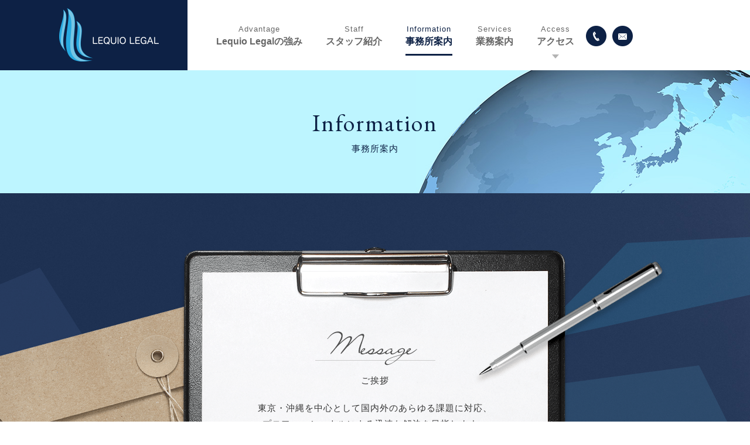

--- FILE ---
content_type: text/html
request_url: http://lequio-g.com/information/
body_size: 5439
content:
<!DOCTYPE html>
<html lang="ja">
<head>
<meta charset="UTF-8">
<title>事務所案内｜レキオリーガル行政書士・司法書士事務所</title>
<meta name="description" content="">
<meta name="keywords" content="">
<meta http-equiv="X-UA-Compatible" content="IE=edge,chrome=1">
<meta name="viewport" content="width=1140">
<meta name="format-detection" content="telephone=no">

<!-- common -->
<link href='https://fonts.googleapis.com/css?family=EB+Garamond' rel='stylesheet' type='text/css'>
<link href="../common/css/base.css" rel="stylesheet">
<link href="../common/css/template.css" rel="stylesheet">
<script src="../common/js/jquery-3.1.0.min.js"></script>
<script src="../common/js/site.js"></script>
<!-- / common -->

<!-- local -->
<link href="css/information.css" rel="stylesheet">
<!-- / local -->

<link rel="shortcut icon" href="/favicon.ico">

<script>
  (function(i,s,o,g,r,a,m){i['GoogleAnalyticsObject']=r;i[r]=i[r]||function(){
  (i[r].q=i[r].q||[]).push(arguments)},i[r].l=1*new Date();a=s.createElement(o),
  m=s.getElementsByTagName(o)[0];a.async=1;a.src=g;m.parentNode.insertBefore(a,m)
  })(window,document,'script','https://www.google-analytics.com/analytics.js','ga');

  ga('create', 'UA-81821612-1', 'auto');
  ga('send', 'pageview');

</script>

</head>


<body>

<header id="header" class="mw"><div>
	<h1><a href="../"><img src="../common/images/head/logo.png" alt="LEQUIO LEGAL" height="100" width="180"></a></h1>

	<p class="sp_nav"><a href="#"></a></p>
	<nav>
		<ul class="gnav">
			<li><a href="../#advantage"><span class="en">Advantage</span>Lequio Legalの強み</a></li>
			<li><a href="../#staff"><span class="en">Staff</span>スタッフ紹介</a></li>
			<li><a href="../information/" class="current"><span class="en">Information</span>事務所案内</a></li>
			<li><a href="../services/"><span class="en">Services</span>業務案内</a></li>
			<li><a href="#access" class="inner"><span class="en">Access</span>アクセス</a></li>
		<!-- /.gnav --></ul>

		<ul class="snav hv_wh">
			<li><a href="../#contact" class="tel"><img src="../common/images/parts/ico_tel.png" alt="電話" width="35" height="35"></a></li>
			<li><a href="mailto:info@lequio-g.com" class="mail"><img src="../common/images/parts/ico_mail.png" alt="メール" width="35" height="35"></a></li>
		<!-- /.snav --></ul>

<div id="google_translate_element"></div><script type="text/javascript">
function googleTranslateElementInit() {
  new google.translate.TranslateElement({pageLanguage: 'ja', gaTrack: true, gaId: 'UA-81821612-1'}, 'google_translate_element');
}
</script><script type="text/javascript" src="//translate.google.com/translate_a/element.js?cb=googleTranslateElementInit"></script>
	<!-- /.gnav --></nav>

<!-- /#header --></div></header>

<div id="container" class="mw">
	<section>
		<h1 class="page_title"><span class="ff_en">Information</span>事務所案内</h1>


		<div class="information">
			<dl>
				<dt><img src="images/message_title.png" alt="Message" width="205" height="66"><span>ご挨拶</span></dt>
				<dd>東京・沖縄を中心として国内外の<br class="sp">あらゆる課題に対応、<br>プロフェッショナルによる<br class="sp">迅速な解決を目指します。</dd>

				<dt><img src="images/idea_title.png" alt="Idea" width="205" height="66"><span>理念</span></dt>
				<dd>クライアントの潜在的な課題を読み取り、<br>期待を超えるサービス提供します。</dd>
			</dl>
		<!-- /.information --></div>


		<a id="access" class="target"></a>
		<section class="access">
			<h1 class="title_l"><span class="ff_en">Access</span>アクセス</h1>

			<p>〒104-0061<br>東京都中央区銀座8丁目18番7-306号</p>

			<ul>
				<li>東京メトロ日比谷線、都営浅草線、「東銀座」駅6番出口から徒歩5分</li>
				<li>東京メトロ銀座線、 丸ノ内線、「銀座」駅から徒歩7分</li>
				<li>JR山手線、JR京浜東北線、JR東海道本線、JR横須賀線、JR常磐線、成田エクスプレス、東京メトロ銀座線、東京メトロ浅草線、東京臨海新交通りんかい線「新橋」駅2番出口から徒歩7分<br></li>
				<li>都営大江戸線「築地市場」駅A2出口から徒歩4分</li>
				<li>東京臨海新交通りんかい線、都営大江戸線「汐留」駅5番、6番出口から徒歩7分</li>
			</ul>
		<!-- /.access --></section>

		<div id="footMap"></div>

		<section class="access">

			<p>支店：〒905-0019<br>沖縄県名護市大北四丁目11番33号</p>

		<!-- /.access --></section>

		<div id="footMap_siten"></div>

	</section>

	<footer id="footer">
		<p id="pagetop"><a href="#container" class="hv_wh">PAGE TOP</a></p>

		<nav>
			<ul class="a_reverse">
				<li><a href="../">トップページ</a></li>
				<li><a href="../information/">事務所案内</a></li>
				<li><a href="../services/">業務案内</a></li>
				<li><a href="../information/#access">アクセス</a></li>
			</ul>
		</nav>

		<p class="logo"><a href="./"><img src="../common/images/head/logo.png" alt="LEQUIO LEGAL" height="100" width="180"></a></p>
		<p><small>Copyright &copy; 2016 Lequio Legal. All Rights Reserved.</small></p>
	<!-- /#footer --></footer>


<!-- /#container --></div>

<script src="//maps.google.com/maps/api/js?key=AIzaSyA8OUroHdyJHWwJP33RJcQ17eQAGBGqX4Q&callback=initAllMaps" async defer></script>

</body>
</html>


--- FILE ---
content_type: text/css
request_url: http://lequio-g.com/common/css/base.css
body_size: 4488
content:
@charset "utf-8";

/* ========================================================
	base.css => 共通基本CSS
======================================================== */

/* reset
============================================================================================================ */
body, div, dl, dt, dd, ul, ol, li, h1, h2, h3, h4, h5, h6, pre, form, fieldset, p, blockquote, th, td, main, figure {
	margin: 0;
	padding: 0;
}
table {
	font-size: 100%;
	font-family: inherit;
}
fieldset, img {
	border: 0;
}
img {
	vertical-align: middle;
}
address, caption, cite, code, dfn, em, th, var {
	font-style: normal;
	font-weight: normal;
}
ol, ul {
	list-style: none;
}
caption, th {
	text-align: left;
}
h1, h2, h3, h4, h5, h6 {
	font-size: 100%;
}
q:before, q:after {
	content: '';
}
abbr, acronym {
	border: 0;
}
select, input, textarea {
	font-size: 100%;
}
header,footer,nav,main,section,article,figure,aside {
	display: block;
}


/* ClearFix
============================================================================================================ */
.clearfix,
.row {
	zoom: 1;
}
.clearfix:after,
.row:after {
	content: "."; display: block; height: 0; clear: both; visibility: hidden; line-height: 0; overflow: hidden;
}


/* float
============================================================================================================ */
.fl {float: left;}
.fr {float: right;}


/* text-align
============================================================================================================ */
.tal {text-align: left;}
.tac {text-align: center;}
.tar {text-align: right;}


/* margin
============================================================================================================ */
.m00 {margin: 0 !important;}
.mb {margin-bottom: 1.5em !important;}
.mb00 {margin-bottom: 0 !important;}
.mb05 {margin-bottom: 5px !important;}
.mb08 {margin-bottom: 8px !important;}
.mb10 {margin-bottom: 10px !important;}
.mb15 {margin-bottom: 15px !important;}
.mb20 {margin-bottom: 20px !important;}
.mb25 {margin-bottom: 25px !important;}
.mb30 {margin-bottom: 30px !important;}
.mb35 {margin-bottom: 35px !important;}
.mb40 {margin-bottom: 40px !important;}
.mb45 {margin-bottom: 45px !important;}
.mb50 {margin-bottom: 50px !important;}
.mt {margin-top: 1.5em !important;}
.mt00 {margin-top: 0 !important;}
.mt05 {margin-top: 5px !important;}
.mt08 {margin-top: 8px !important;}
.mt10 {margin-top: 10px !important;}
.mt15 {margin-top: 15px !important;}
.mt20 {margin-top: 20px !important;}
.mt25 {margin-top: 25px !important;}
.mt30 {margin-top: 30px !important;}
.mt35 {margin-top: 35px !important;}
.mt40 {margin-top: 40px !important;}
.mt45 {margin-top: 45px !important;}
.mt50 {margin-top: 50px !important;}

/* padding
============================================================================================================ */
.p00 {padding: 0 !important;}
.pb {padding-bottom: 1.3em !important;}
.pb00 {padding-bottom: 0 !important;}
.pb05 {padding-bottom: 5px !important;}
.pb08 {padding-bottom: 8px !important;}
.pb10 {padding-bottom: 10px !important;}
.pb15 {padding-bottom: 15px !important;}
.pb20 {padding-bottom: 20px !important;}
.pb25 {padding-bottom: 25px !important;}
.pb30 {padding-bottom: 30px !important;}
.pb35 {padding-bottom: 35px !important;}
.pb40 {padding-bottom: 40px !important;}
.pb45 {padding-bottom: 45px !important;}
.pb50 {padding-bottom: 50px !important;}
.pt00 {padding-top: 0 !important;}
.pt05 {padding-top: 5px !important;}
.pt08 {padding-top: 8px !important;}
.pt10 {padding-top: 10px !important;}
.pt15 {padding-top: 15px !important;}
.pt20 {padding-top: 20px !important;}
.pt25 {padding-top: 25px !important;}
.pt30 {padding-top: 30px !important;}
.pt35 {padding-top: 35px !important;}
.pt40 {padding-top: 40px !important;}
.pt45 {padding-top: 45px !important;}
.pt50 {padding-top: 50px !important;}


/* font size
============================================================================================================ */
.fz10 {font-size: 10px; font-size: 1.0rem;}
.fz11 {font-size: 11px; font-size: 1.1rem;}
.fz12 {font-size: 12px; font-size: 1.2rem;}
.fz13 {font-size: 13px; font-size: 1.3rem;}
.fz14 {font-size: 14px; font-size: 1.4rem;}
.fz15 {font-size: 15px; font-size: 1.5rem;}
.fz16 {font-size: 16px; font-size: 1.6rem;}
.fz17 {font-size: 17px; font-size: 1.7rem;}
.fz18 {font-size: 18px; font-size: 1.8rem;}
.fz19 {font-size: 19px; font-size: 1.9rem;}
.fz20 {font-size: 20px; font-size: 2.0rem;}


--- FILE ---
content_type: text/css
request_url: http://lequio-g.com/common/css/template.css
body_size: 24999
content:
@charset "utf-8";
/* ========================================================
	template.css => テンプレート用CSS
======================================================== */

html {
  font-size: 62.5%;
}
body {
  background: #fff;
  font-size: 10px;
  font-size: 1rem;
  line-height: 1.8;
  color: #333333;

  font-family: "Hiragino Kaku Gothic ProN", "ヒラギノ角ゴ ProN", "Hiragino Kaku Gothic Pro", "ヒラギノ角ゴ Pro W3", "メイリオ", "Meiryo", Verdana, Arial, Helvetica, sans-serif;
  -webkit-text-size-adjust: 100%;
}
table {
  border-collapse: collapse;
  border-spacing: 0;
  line-height: 1.8;
}
a[href] {
  color: #0d2145;
  text-decoration: underline;
  -webkit-transition: color 0.2s, background 0.2s, border 0.2s, opacity 0.2s;
  -o-transition: color 0.2s, background 0.2s, border 0.2s, opacity 0.2s;
  transition: color 0.2s, background 0.2s, border 0.2s, opacity 0.2s;
}
a[href]:hover {
  text-decoration: none;
}
a[href].a_reverse,
.a_reverse a[href] {
  text-decoration: none;
}
a[href].a_reverse:hover,
.a_reverse a[href]:hover {
  text-decoration: underline;
}

::selection {
  background: #0d2145;
  color: #fff;
}
::-moz-selection {
  background: #0d2145;
  color: #fff;
}

label {
  cursor: pointer;
}
input,
select,
textarea,
button {
  max-width: 100%;
  margin: 0;
  vertical-align: middle;
  font-family: inherit;
  outline: none;
  font-size: 100%;
  -webkit-box-sizing: border-box;
  -moz-box-sizing: border-box;
  box-sizing: border-box;
}

button {
  cursor: pointer;
}
iframe {
  max-width: 100%;
  vertical-align: middle;
}
@media screen and (max-width: 680px) {
  * {
    -webkit-box-sizing: border-box;
    -moz-box-sizing: border-box;
    box-sizing: border-box;
  }
  img {
    max-width: 100%;
    height: auto;
  }
}

/* pc / sp
============================================================================================================ */
.sp,
.sps {
  display: none !important;
}
@media screen and (max-width: 680px) {
  .pc {
    display: none !important;
  }
  .sp {
    display: block !important;
  }
  img.sp,
  span.sp,
  br.sp,
  em.sp,
  strong.sp {
    display: inline !important;
  }
  .sp_break {
    position: relative;
    display: block;
    height: 0;
    overflow: hidden;
  }
}
@media screen and (max-width: 370px) {
  .sps {
    display: block !important;
  }
  img.sps,
  spsan.sps,
  br.sps,
  em.sps,
  strong.sps {
    display: inline !important;
  }
  .sps_non {
    display: none !important;
  }
}

/* sp
============================================================================================================ */
@media screen and (max-width: 680px) {
  *[data-label] img {
    display: none !important;
  }
  *[data-label]:before {
    content: attr(data-label);
  }
  *[data-label-r]:after {
    display: block;
    content: attr(data-label-r);
  }
}
@media screen and (min-width: 371px) {
  *[data-label-r].spl_r_inline:after {
    display: inline;
  }
}

/* color
============================================================================================================ */
.c_black {
  color: #212121;
}
.c_theme {
  color: #13295d;
}
.c_red {
  color: #ef747e;
}

/* font family
============================================================================================================ */
.ff_en {
  font-family: "EB Garamond", serif;
  letter-spacing: 2px;
}

/* font size
============================================================================================================ */
.fz_ss {
}
.fz_s {
}
.fz_m {
  font-size: 13px;
  font-size: 1.3rem;
}
.fz_ml {
}
.fz_l {
  font-size: 18px;
  font-size: 1.8rem;
}
.fz_lm {
  font-size: 21px;
  font-size: 2.1rem;
}
.fz_ll {
}
@media screen and (max-width: 680px) {
  .fz_l {
  }
  .fz_m {
  }
}

/* w
============================================================================================================ */
.w {
  position: relative;
  width: 1260px;
  margin: 0 auto;
  -webkit-box-sizing: border-box;
  -moz-box-sizing: border-box;
  box-sizing: border-box;
}
.w:after {
  content: "";
  display: table;
  clear: both;
}
.mw {
  min-width: 1280px;
  margin: auto;
}
@media screen and (max-width: 680px) {
  .w {
    width: auto;
  }
  .mw {
    min-width: 0;
  }
}

/* hv_wh
============================================================================================================ */
@media screen and (min-width: 681px) {
  a.hv_wh,
  button.hv_wh,
  a .hv_wh,
  .hv_wh a {
    position: relative;
    display: inline-block;
    overflow: hidden;
    vertical-align: middle;
  }
  a.hv_wh:after,
  button.hv_wh:after,
  a .hv_wh:after,
  .hv_wh a:after {
    content: "";
    position: absolute;
    left: 0;
    right: 0;
    top: 0;
    bottom: 0;
    background-color: rgba(255, 255, 255, 0);
    -webkit-transition: background 0.2s;
    -o-transition: background 0.2s;
    transition: background 0.2s;
    z-index: 3;
  }
  a[href].hv_wh:hover:after,
  button.hv_wh:hover:after,
  a[href]:hover .hv_wh:after,
  .hv_wh a[href]:hover:after {
    background-color: rgba(255, 255, 255, 0.3);
  }
  a[href].hv_wh.a20:hover:after,
  button.hv_wh.a20:hover:after,
  a[href]:hover .hv_wh.a20:after,
  .hv_wh a[href]:hover.a20:after {
    background-color: rgba(255, 255, 255, 0.2);
  }
}

/* target
============================================================================================================ */
.target {
  display: block;
  position: relative;
  width: 1px;
  top: 0;
}
@media screen and (max-width: 680px) {
  .target {
  }
}

/* header
============================================================================================================ */
#header {
  position: absolute;
  top: 0;
  right: 0;
  left: 0;
  height: 120px;
  background-color: #fff;
  z-index: 1000;
}
#header h1 {
  width: 320px;
  background-color: #0d2145;
}
#header h1 a {
  display: block;
  padding: 10px 0 10px 96px;
}
@media screen and (min-height: 801px) {
  #header {
    /*position: fixed;*/
  }
}
@media screen and (max-width: 680px) {
  #header {
    position: absolute;
    height: 50px;
    background: none;
    -webkit-box-shadow: none;
    box-shadow: none;
  }
  #header h1 {
    position: relative;
    width: auto;
    padding: 0;
    background-color: #0d2145;
    -webkit-box-shadow: 0 1px 1px rgba(0, 0, 0, 0.1);
    box-shadow: 0 1px 1px rgba(0, 0, 0, 0.1);
    z-index: 10;
  }
  #header h1 a {
    display: block;
    width: 140px;
    height: 60px;
    margin: auto;
    padding: 5px 0;
    text-align: center;
  }
  #header h1 img {
    width: auto;
    height: 50px;
  }
}

/* sp_nav
------------------------------------------------------------- */
#header .sp_nav {
  display: none;
}
@media screen and (max-width: 680px) {
  #header .sp_nav {
    position: fixed;
    display: block;
    right: 10px;
    top: 10px;
    border: 1px solid rgba(255, 255, 255, 0.3);
    background-color: #0d2145;
    width: 40px;
    z-index: 20;
  }
  #header .sp_nav a {
    position: relative;
    display: block;
    height: 38px;
    z-index: 3;
  }
  #header .sp_nav:before,
  #header .sp_nav a:before,
  #header .sp_nav a:after {
    content: "";
    position: absolute;
    left: 6px;
    right: 6px;
    top: 50%;
    height: 2px;
    border-radius: 2px;
    margin-top: -1px;
    background-color: #fff;
    -webkit-transition: all 0.2s;
    -o-transition: all 0.2s;
    transition: all 0.2s;
  }
  #header .sp_nav a:before {
    -webkit-transform: translateY(-6px);
    -ms-transform: translateY(-6px);
    -o-transform: translateY(-6px);
    transform: translateY(-6px);
  }
  #header .sp_nav a:after {
    -webkit-transform: translateY(6px);
    -ms-transform: translateY(6px);
    -o-transform: translateY(6px);
    transform: translateY(6px);
  }

  /* open */
  #header.open .sp_nav:before {
    opacity: 0;
  }
  #header.open .sp_nav a:before {
    -webkit-transform: translateY(0) rotate(45deg);
    -ms-transform: translateY(0) rotate(45deg);
    transform: translateY(0) rotate(45deg);
  }
  #header.open .sp_nav a:after {
    -webkit-transform: translateY(0) rotate(-45deg);
    -ms-transform: translateY(0) rotate(-45deg);
    transform: translateY(0) rotate(-45deg);
  }
}

/* nav
------------------------------------------------------------- */
#header nav {
}

@media screen and (max-width: 680px) {
  #header nav {
    position: fixed;
    left: 0;
    right: 0;
    top: 0;
    bottom: 0;
    padding-top: 60px;
    background-color: #0d2145;
    -webkit-transform: translateX(110%);
    -ms-transform: translateX(110%);
    -o-transform: translateX(110%);
    transform: translateX(110%);
    font-size: 1.4rem;
    z-index: 5;
  }
  /* open */
  #header nav.open {
    -webkit-transform: translateX(0);
    -ms-transform: translateX(0);
    -o-transform: translateX(0);
    transform: translateX(0);
  }
  /* showed */
  #header nav.showed {
    -webkit-transition: -webkit-transform 0.3s;
    -o-transition: -o-transform 0.3s;
    transition: transform 0.3s;
  }
}

#header nav .gnav {
  position: absolute;
  top: 20px;
  right: 280px;
}
#header nav .gnav li {
  float: left;
}
#header nav .gnav a {
  position: relative;
  display: block;
  height: 100px;
  padding: 20px 20px 0;
  text-align: center;
  -webkit-box-sizing: border-box;
  -moz-box-sizing: border-box;
  box-sizing: border-box;
  color: #666666;
  font-size: 16px;
  font-size: 1.6rem;
  line-height: 1.5;
  font-weight: bold;
  text-decoration: none;
  z-index: 3;
}
#header nav .gnav a .en {
  display: block;
  font-size: 13px;
  font-size: 1.3rem;
  font-weight: normal;
  letter-spacing: 1px;
}
#header nav .gnav a:after {
  content: "";
  position: absolute;
  right: 20px;
  left: 20px;
  bottom: 25px;
  border-top: 3px solid #0d2145;
  opacity: 0;
  -webkit-transform: translateY(3px);
  -ms-transform: translateY(3px);
  -o-transform: translateY(3px);
  transform: translateY(3px);
  -webkit-transition: all 0.2s;
  -o-transition: all 0.2s;
  transition: all 0.2s;
}
#header nav .gnav a:hover,
#header nav .gnav a.current {
  color: #0d2145;
}
#header nav .gnav a:hover:after,
#header nav .gnav a.current:after {
  opacity: 1;
  -webkit-transform: translateY(0);
  -ms-transform: translateY(0);
  -o-transform: translateY(0);
  transform: translateY(0);
}

#header nav .gnav a.inner:after {
  content: none;
}
#header nav .gnav a.inner:before {
  content: "";
  position: absolute;
  bottom: 20px;
  left: 50%;
  margin-left: -6px;
  border-style: solid;
  border-width: 7px 6px 0 6px;
  border-color: #b3b3b3 transparent transparent transparent;
  -webkit-transform: translateY(0);
  -ms-transform: translateY(0);
  -o-transform: translateY(0);
  transform: translateY(0);
  -webkit-transition: all 0.2s;
  -o-transition: all 0.2s;
  transition: all 0.2s;
}
#header nav .gnav a.inner:hover:before {
  border-color: #0d2145 transparent transparent transparent;
  -webkit-transform: translateY(2px);
  -ms-transform: translateY(2px);
  -o-transform: translateY(2px);
  transform: translateY(2px);
}

@media screen and (max-width: 680px) {
  #header nav .gnav {
    position: static;
  }
  #header nav .gnav li {
    float: none;
    border-top: 1px solid rgba(255, 255, 255, 0.5);
  }
  #header nav .gnav a {
    display: block;
    height: auto;
    padding: 15px 0;
    color: #fff;
    font-weight: normal;
    font-size: 1.4rem;
    line-height: 1.5;
  }
  #header nav .gnav a .en {
    font-size: 1.1rem;
  }
  #header nav .gnav a:after {
    content: none;
  }
  #header nav .gnav a:hover,
  #header nav .gnav a.current {
    color: #fff;
  }

  #header nav .gnav a.inner:before {
    content: none;
  }
}

#header nav .snav {
  position: absolute;
  top: 44px;
  right: 200px;
}
#header nav .snav li {
  float: left;
  padding-left: 10px;
}
@media screen and (max-width: 680px) {
  #header nav .snav {
    position: static;
    padding-top: 15px;
    border-top: 1px solid rgba(255, 255, 255, 0.5);
    text-align: center;
  }
  #header nav .snav li {
    float: none;
    display: inline-block !important;
    padding: 0 3px;
  }
  #header nav .snav li a {
    display: block;
    width: 45px;
    height: 45px;
    background-repeat: no-repeat;
    -webkit-background-size: 100%;
    background-size: 100%;
  }
  #header nav .snav li a.tel {
    background-image: url(../images/head/ico_tel_sp.png);
  }
  #header nav .snav li a.mail {
    background-image: url(../images/head/ico_mail_sp.png);
  }
  #header nav .snav li a img {
    display: none;
  }
}

#google_translate_element {
  position: absolute;
  right: 10px;
  top: 40px;
}
@media screen and (max-width: 680px) {
  #google_translate_element {
    margin-top: 10px;
    position: static;
    text-align: center;
  }
}

/* footContact
============================================================================================================ */
#footContact {
  position: relative;
  background: url(../images/parts/contact_bg.jpg) no-repeat 100% 0;
  padding: 70px 0;
  text-align: center;
}
#footContact h1 {
  margin-bottom: 20px;
}
#footContact ul {
  display: table;
  margin: auto;
  text-align: left;
  font-size: 22px;
  font-size: 2.2rem;
  letter-spacing: 2px;
}
#footContact ul li {
  padding: 5px 0 5px 50px;
  padding-left: 50px;
  background-repeat: no-repeat;
  background-position: 0;
}
#footContact ul li.tel {
  background-image: url(../images/parts/ico_tel.png);
}
#footContact ul li.fax {
  background-image: url(../images/parts/ico_fax.png);
}
#footContact ul li.mail {
  background-image: url(../images/parts/ico_mail.png);
}

#footContact dt {
  margin: 20px 0 10px;
  font-size: 30px;
  font-size: 3rem;
  line-height: 1.5;
  color: #0d2145;
}
#footContact dd {
  display: table;
  margin: 0 auto 20px;
  text-align: left;
  letter-spacing: 2px;
}
#footContact dd a {
  display: block;
  width: 170px;
  margin: 20px auto 0;
  padding: 5px 0;
  background-color: #0d2145;
  border-radius: 30px;
  text-align: center;
  color: #fff;
  text-decoration: none;
  font-size: 13px;
  font-size: 1.3rem;
}

@media screen and (max-width: 680px) {
  #footContact {
    -webkit-background-size: 115px;
    background-size: 115px;
    padding: 30px 10px;
  }
  #footContact h1 {
    margin-bottom: 10px;
  }
  #footContact ul {
    font-size: 1.7rem;
    letter-spacing: 1px;
  }
  #footContact ul li {
    padding: 6px 0 6px 40px;
    -webkit-background-size: 30px;
    background-size: 30px;
  }
  #footContact ul li.tel {
    background-image: url(../images/parts/ico_tel_sp.png);
  }
  #footContact ul li.fax {
    background-image: url(../images/parts/ico_fax_sp.png);
  }
  #footContact ul li.mail {
    background-image: url(../images/parts/ico_mail_sp.png);
  }

  #footContact dt {
    font-size: 2rem;
  }
  #footContact dd {
    letter-spacing: 1px;
  }
  #footContact dd a {
    margin-top: 10px;
    padding: 5px 0;
    font-size: 1.2rem;
  }
}

/* footMap
------------------------------------------------------------- */
#footMap {
  height: 460px;
  margin-bottom: 50px;
}
@media screen and (max-width: 680px) {
  #footMap {
    height: 260px;
  }
}
#footMap_siten {
  height: 460px;
}
@media screen and (max-width: 680px) {
  #footMap_siten {
    height: 260px;
  }
}

/* footer
============================================================================================================ */
#footer {
  position: relative;
  background-color: #0d2145;
  text-align: center;
}
@media screen and (max-width: 680px) {
  #footer {
  }
}

/* pagetop
------------------------------------------------------------- */
#pagetop {
  position: absolute;
  right: 40px;
  top: 50px;
}
#pagetop a {
  display: block;
  padding: 3px 25px;
  background-color: #0d2145;
  border-radius: 30px;
  color: #fff;
  text-decoration: none;
  font-size: 13px;
  font-size: 1.3rem;
}
@media screen and (max-width: 680px) {
  #pagetop {
    position: static;
    display: block;
  }
  #pagetop a {
    padding: 10px 0;
    border-radius: 0;
  }
}

/* nav
------------------------------------------------------------- */
#footer nav {
  padding: 50px 0;
  font-size: 14px;
  font-size: 1.4rem;
  background-color: #fff;
}
#footer nav li {
  display: inline-block;
}
#footer nav a {
  position: relative;
  display: block;
  padding: 2px 1.5em;
  color: #333333;
}
@media screen and (max-width: 680px) {
  #footer nav {
    padding: 0;
    font-size: 1.3rem;
  }
  #footer nav ul:after {
    content: "";
    display: table;
    clear: both;
  }
  #footer nav li {
    float: left;
    width: 50%;
  }
  #footer nav a {
    display: block;
    padding: 10px 1.5em;
    color: #333333;
  }
  #footer nav li:nth-child(2n) a {
    border-left: 1px solid #ddd;
  }
  #footer nav li:nth-child(2) ~ li a {
    border-top: 1px solid #ddd;
  }
}

/* logo
------------------------------------------------------------- */
#footer .logo {
  padding-top: 20px;
}
@media screen and (max-width: 680px) {
  #footer .logo {
    padding-top: 10px;
  }
  #footer .logo img {
    width: 90px;
  }
}

/* copyright
------------------------------------------------------------- */
#footer small {
  display: block;
  padding: 25px 0;
  text-align: center;
  font-size: 11px;
  font-size: 1.1rem;
  color: #fff;
  letter-spacing: 2px;
}
@media screen and (max-width: 680px) {
  #footer small {
    padding: 10px 0 15px;
    font-size: 1rem;
    letter-spacing: 0;
  }
}

/* container
============================================================================================================ */
#container {
  position: relative;
  padding-top: 120px;
  font-size: 15px;
  font-size: 1.5rem;
  letter-spacing: 1px;
  line-height: 1.8;
}
@media screen and (max-width: 680px) {
  #container {
    padding-top: 60px;
    font-size: 1.3rem;
  }
}

/* ===================================================================================================================

	パーツ

=================================================================================================================== */

/* タイトル
============================================================================================================ */
/* page_title */
.page_title {
  height: 210px;
  padding-top: 60px;
  background: #bdf5ff url(../images/parts/page_title_bg.jpg) no-repeat 100%;
  text-align: center;
  color: #0d2145;
  font-weight: normal;
  -webkit-box-sizing: border-box;
  -moz-box-sizing: border-box;
  box-sizing: border-box;
}
.page_title .ff_en {
  display: block;
  font-size: 40px;
  font-size: 4rem;
  line-height: 1.5;
}
@media screen and (max-width: 680px) {
  .page_title {
    height: auto;
    padding: 15px;
    background-position: 150%;
    -webkit-background-size: auto 100%;
    background-size: auto 100%;
    font-size: 1.2rem;
  }
  .page_title .ff_en {
    font-size: 2rem;
  }
}
@media screen and (max-width: 370px) {
  .page_title {
    background-position: 220%;
  }
}

/* title_l */
.title_l {
  margin-bottom: 30px;
  text-align: center;
  font-weight: normal;
  color: #0d2145;
}
.title_l .ff_en {
  display: block;
  margin-bottom: 5px;
  font-size: 60px;
  font-size: 6rem;
  line-height: 1.4;
}
@media screen and (max-width: 680px) {
  .title_l {
    margin-bottom: 15px;
  }
  .title_l .ff_en {
    margin-bottom: 5px;
    font-size: 3rem;
  }
}

/* box_link
============================================================================================================ */
a.box_link,
button.box_link,
a .box_link {
  position: relative;
  display: block;
  max-width: 100%;
  width: 190px;
  margin: auto;
  padding: 7px 6px 7px 0;
  background: #bc322f url(../images/parts/link_arrow_w.png) no-repeat 100%;
  border: 0;
  border-radius: 4px;
  color: #fff;
  font-size: 13px;
  font-size: 1.3rem;
  line-height: 1.5;
  text-decoration: none;
  text-align: center;
}

a.box_link.min,
a .box_link.min {
  width: 120px;
}
a.box_link.right,
a .box_link.right {
  margin-right: 0;
}

a.box_link.gray,
button.box_link.gray,
a .box_link.gray {
  background-color: #848283;
}

@media screen and (max-width: 680px) {
}

/* link_arrow
============================================================================================================ */
a.link_arrow {
  display: inline-block;
  padding-right: 20px;
  background: url(../images/parts/link_arrow.png) no-repeat 100%;
  font-size: 13px;
  font-size: 1.3rem;
  line-height: 1.5;
  text-decoration: none;
}

a.link_arrow:hover {
  text-decoration: underline;
}

@media screen and (max-width: 680px) {
}

/* index_nav
============================================================================================================ */
.index_nav {
  padding: 50px 0 10px;
  background: #f0f3f4 url(../images/parts/bg_logo.png) no-repeat 50% 0;
  text-align: center;
}
.index_nav section {
  display: inline-block;
  padding: 0 20px 50px;
}
.index_nav a {
  display: block;
  padding: 3px 3px 18px;
  width: 500px;
  background-color: #fff;
  text-decoration: none;
  color: #000;
}
.index_nav a h1 {
  margin: 20px 0 15px;
}
.index_nav a h1 ~ * {
  margin: 0 17px;
}
.index_nav a .summary {
  min-height: 80px;
  margin-bottom: 15px;
  border-bottom: 1px solid #bb8e51;
  line-height: 1.6;
  text-align: left;
}

/* local_nav
============================================================================================================ */
.local_nav {
  margin-bottom: 60px;
}
.local_nav ul {
  display: table;
  margin: auto;
  border-left: 1px dotted #231815;
}
.local_nav ul > li {
  display: table-cell;
  border-right: 1px dotted #231815;
}
.local_nav ul a {
  display: block;
  width: 230px;
  text-align: center;
  font-size: 13px;
  font-size: 1.3rem;
  text-decoration: none;
  color: #717070;
}
.local_nav ul a:hover {
  color: #ac1f24;
  text-decoration: underline;
}
.local_nav ul a.current {
  color: #ac1f24;
}

/* wp-pagenavi
============================================================================================================ */
/*
.wp-pagenavi {
	margin-top: 60px;
	text-align: center;
}
.wp-pagenavi a,
.wp-pagenavi .current {
	display: inline-block;
	width: 42px;
	height: 42px;
	margin: 0 7px;
	line-height: 42px;
	background-color: #eff2f8;
	border: 1px solid #d8dfee;
	border-radius: 3px;
	font-size: 16px;
	font-size: 1.6rem;
	-webkit-box-sizing: border-box;
	-moz-box-sizing: border-box;
	box-sizing: border-box;
	text-decoration: none;
	font-weight: bold;
	color: #203463;
	vertical-align: middle;
}
.wp-pagenavi a:hover,
.wp-pagenavi .current {
	color: #fff;
	background-color: #425fa9;
	border-color: #425fa9;
}
.wp-pagenavi .previouspostslink,
.wp-pagenavi .first,
.wp-pagenavi .nextpostslink,
.wp-pagenavi .last {
	position: relative;
	overflow: hidden;
	height: 0;
	padding-top: 42px;
}
.wp-pagenavi .previouspostslink:before,
.wp-pagenavi .first:before,
.wp-pagenavi .previouspostslink:after,
.wp-pagenavi .first:after,
.wp-pagenavi .nextpostslink:before,
.wp-pagenavi .last:before,
.wp-pagenavi .nextpostslink:after,
.wp-pagenavi .last:after {
	content: "";
	position: absolute;
	top: 50%;
	left: 14px;
	width: 8px;
	height: 8px;
	margin-top: -5px;
	border-top: 2px solid #203463;
	border-right: 2px solid #203463;
	-webkit-transform: rotate(45deg) scale(0.9);
	-ms-transform: rotate(45deg) scale(0.9);
	-o-transform: rotate(45deg) scale(0.9);
	transform: rotate(45deg) scale(0.9);
	-webkit-transition: border 0.2s;
	-o-transition: border 0.2s;
	transition: border 0.2s;
}
.wp-pagenavi .previouspostslink:before,
.wp-pagenavi .first:before,
.wp-pagenavi .previouspostslink:after,
.wp-pagenavi .first:after {
	left: 18px;
	-webkit-transform: rotate(-135deg) scale(0.9);
	-ms-transform: rotate(-135deg) scale(0.9);
	-o-transform: rotate(-135deg) scale(0.9);
	transform: rotate(-135deg) scale(0.9);
}
.wp-pagenavi .first:before,
.wp-pagenavi .last:before {
	margin-left: -4px;
}
.wp-pagenavi .first:after,
.wp-pagenavi .last:after {
	margin-left: 4px;
}
.wp-pagenavi .previouspostslink:before,
.wp-pagenavi .nextpostslink:before {
	content: none;
}
.wp-pagenavi .first:hover:before,
.wp-pagenavi .previouspostslink:hover:after,
.wp-pagenavi .first:hover:after,
.wp-pagenavi .last:hover:before,
.wp-pagenavi .nextpostslink:hover:after,
.wp-pagenavi .last:hover:after {
	border-color: #fff;
}
.wp-pagenavi .extend {
	display: inline-block;
	margin: 0 5px;
	vertical-align: middle;
}

@media screen and (max-width: 680px) {
	.wp-pagenavi {
		margin-top: 30px;
	}
	.wp-pagenavi a,
	.wp-pagenavi .current {
		width: 32px;
		height: 32px;
		margin: 0 4px 8px;
		line-height: 32px;
		font-size: 1.3rem;
	}
	.wp-pagenavi .previouspostslink,
	.wp-pagenavi .first,
	.wp-pagenavi .nextpostslink,
	.wp-pagenavi .last {
		padding-top: 32px;
	}
	.wp-pagenavi .previouspostslink:before,
	.wp-pagenavi .first:before,
	.wp-pagenavi .previouspostslink:after,
	.wp-pagenavi .first:after,
	.wp-pagenavi .nextpostslink:before,
	.wp-pagenavi .last:before,
	.wp-pagenavi .nextpostslink:after,
	.wp-pagenavi .last:after {
		left: 8px;
	}
	.wp-pagenavi .previouspostslink:before,
	.wp-pagenavi .first:before,
	.wp-pagenavi .previouspostslink:after,
	.wp-pagenavi .first:after {
		left: 12px;
	}
}

*/


--- FILE ---
content_type: text/css
request_url: http://lequio-g.com/information/css/information.css
body_size: 2804
content:
@charset "utf-8";
/* ========================================================
	information.css => 事務所案内用CSS
======================================================== */

/* information
============================================================================================================ */
.information {
	padding-top: 60px;
	background-color: #1d3051;
	background-image: url(../images/information_bg.png), url(../../common/images/parts/pattern_bg.jpg);
	background-repeat: no-repeat, repeat;
	background-position: 50% 0, 50%;
	-webkit-background-size: auto, 100% 100%;
	background-size: auto, 100% 100%;
}
.information dl {
	height: 680px;
	padding-top: 170px;
	background: url(../images/main_bg.png) no-repeat 50% 0;
	text-align: center;
	-webkit-box-sizing: border-box;
	-moz-box-sizing: border-box;
	box-sizing: border-box;
}
.information dl dt {
	margin-bottom: 20px;
}
.information dl dt span {
	display: block;
	margin-top: 10px;
}
.information dl dd + dt {
	margin-top: 44px;
}
@media screen and (max-width: 680px) {
	.information {
		padding: 0;
		background: #1d3051;
	}
	.information dl {
		height: auto;
		padding-top: 80px;
		padding-bottom: 40px;
		-webkit-background-size: auto 100%;
		background-size: auto 100%;
	}
	.information dl dt {
		margin-bottom: 10px;
	}
	.information dl dt img {
		width: 102px;
	}
	.information dl dt span {
		margin-top: 2px;
	}
	.information dl dd {
		font-size: 1.2rem;
	}
	.information dl dd + dt {
		margin-top: 24px;
	}
}



/* アクセス
============================================================================================================ */
.access {
	padding: 60px 0;
}
.access p {
	display: table;
	margin: 0 auto 30px;
}
.access p:after {
	content: "";
	display: block;
	width: 50px;
	margin: 30px auto 0;
	border-top: 2px solid #0d2145;
}
.access ul {
	position: relative;
	width: 940px;
	margin: auto;
	padding-left: 210px;
	-webkit-box-sizing: border-box;
	-moz-box-sizing: border-box;
	box-sizing: border-box;
}
.access ul:before {
	content: "";
	position: absolute;
	top: 0;
	left: 135px;
	width: 50px;
	height: 50px;
	background: url(../images/access_ico.png) no-repeat;
}
.access ul li {
	position: relative;
	padding-left: 1em;
}
.access ul li + li {
	margin-top: 10px;
}
.access ul li:before {
	content: "・";
	position: absolute;
	top: 0;
	left: 0;
}
@media screen and (max-width: 680px) {
	.access {
		padding: 30px 10px;
	}
	.access p {
		margin-bottom: 20px;
	}
	.access p:after {
		margin-top: 20px;
		border-top-width: 1px;
	}
	.access ul {
		width: auto;
		padding-top: 50px;
		padding-left: 0;
	}
	.access ul:before {
		left: 50%;
		width: 40px;
		height: 40px;
		margin-left: -20px;
		background-image: url(../images/access_ico_sp.png);
		-webkit-background-size: 100%;
		background-size: 100%;
	}
}




--- FILE ---
content_type: application/x-javascript
request_url: http://lequio-g.com/common/js/site.js
body_size: 14292
content:
$(function () {
  checkTelLink();
  setSpNav();
  externalLink();
  smoothScroll();
});

function initAllMaps() {
  footMap();
  footMap_siten();
}

/* footMap
============================================================================================================ */
function footMap() {
  var map = document.getElementById("footMap");
  var map_center = new google.maps.LatLng(35.66583, 139.764779);

  var myOptions = {
    zoom: 17,
    center: map_center,
    mapTypeId: google.maps.MapTypeId.ROADMAP,
    scrollwheel: false,
  };

  var styles = [
    {
      stylers: [{ saturation: -100 }],
    },
  ];
  var styleName = "MyStyle";

  var map1 = new google.maps.Map(map, myOptions);

  map1.mapTypes.set(styleName, new google.maps.StyledMapType(styles, { name: styleName }));
  map1.setMapTypeId(styleName);

  var markerOptions = {
    position: map_center,
    map: map1,
    title: "ANNEXレーベンビル",
  };
  var marker = new google.maps.Marker(markerOptions);
}

/* footMap 支店
============================================================================================================ */
function footMap_siten() {
  var map = document.getElementById("footMap_siten");
  var map_center = new google.maps.LatLng(26.605656832193734, 127.98646710257565);

  var myOptions = {
    zoom: 17,
    center: map_center,
    mapTypeId: google.maps.MapTypeId.ROADMAP,
    scrollwheel: false,
  };

  var styles = [
    {
      stylers: [{ saturation: -100 }],
    },
  ];
  var styleName = "MyStyle_siten";

  var map1 = new google.maps.Map(map, myOptions);

  map1.mapTypes.set(styleName, new google.maps.StyledMapType(styles, { name: styleName }));
  map1.setMapTypeId(styleName);

  var markerOptions = {
    position: map_center,
    map: map1,
    title: "",
  };
  var marker = new google.maps.Marker(markerOptions);
}

/* setSpNav
============================================================================================================ */
function setSpNav() {
  var h = $("#header"),
    n = $("#header nav"),
    b = $("#header .sp_nav a"),
    c = "open",
    cs = "showed";

  b.on("click", function () {
    h.toggleClass(c);
    n.toggleClass(c).addClass(cs);
    return false;
  });
  var end_events = ["webkitTransitionEnd", "oTransitionEnd", "otransitionend", "transitionend"],
    end_event = end_events.join(" ");

  n.on(end_event, function () {
    if (!n.hasClass(c)) n.removeClass(cs);
  });
}

/* externalLink
============================================================================================================ */
function externalLink() {
  $("a[rel='external'], a[href$='.pdf']").attr("target", "_blank");
}

/* smoothScroll
============================================================================================================ */
function smoothScroll() {
  $(document).on("click", 'a[href^="#"], area[href^="#"], a[href^="' + location.pathname + '#"], a[href^="' + location.protocol + "//" + location.hostname + location.pathname + '#"]', function () {
    var hash = this.hash;
    if (hash.length > 1 && !this["rel"]) {
      goScroll(hash);
      return false;
    }
  });
}

/* goScroll
============================================================================================================ */
function goScroll(hash, time, offset) {
  var target = $(hash).offset().top;
  if (!time) time = 1000;
  if (!offset) offset = 0;

  if ($("#header").hasClass("open")) $("#header .sp_nav a").trigger("click");

  $("body,html")
    .animate({ scrollTop: target >= offset ? target - offset : target }, time, "easeInOutCubic", function () {
      $(this).unbind("mousewheel DOMMouseScroll");
      $("window").trigger("scroll");
    })
    .bind("mousewheel DOMMouseScroll", function () {
      $(this).queue([]).stop();
      $(this).unbind("mousewheel DOMMouseScroll");
      $("window").trigger("scroll");
    });
}

/* checkTelLink
============================================================================================================ */
function checkTelLink() {
  if (getDevice() == "other") {
    $('a[href^="tel:"]').removeAttr("href").css("text-decoration", "none");
  }
}

/* isSpW
============================================================================================================ */
function isSpW() {
  return $(this).width() <= 680;
}

/* getDevice
============================================================================================================ */
function getDevice() {
  var ua = navigator.userAgent;
  if (ua.indexOf("iPhone") > 0 || ua.indexOf("iPod") > 0 || (ua.indexOf("Android") > 0 && ua.indexOf("Mobile") > 0)) {
    return "sp";
  } else if (ua.indexOf("iPad") > 0 || ua.indexOf("Android") > 0) {
    return "tab";
  } else {
    return "other";
  }
}

/* isIE
============================================================================================================ */
function isIE(v) {
  if (!v) v = 8;
  var ua = navigator.userAgent,
    isIE = ua.match(/msie/i),
    isIE6 = ua.match(/msie [6.]/i),
    isIE7 = ua.match(/msie [7.]/i),
    isIE8 = ua.match(/msie [8.]/i),
    isIE9 = ua.match(/msie [9.]/i),
    isIE10 = ua.match(/msie [10.]/i);
  if (isIE) {
    if (isIE7 && v <= 7) return true;
    else if ((isIE7 || isIE8) && v <= 8) return true;
    else if ((isIE7 || isIE8 || isIE9) && v <= 9) return true;
    else if (v == 10) return true;
  } else return false;
}

/*
 * jQuery Easing v1.3 - http://gsgd.co.uk/sandbox/jquery/easing/
 *
 * Uses the built in easing capabilities added In jQuery 1.1
 * to offer multiple easing options
 *
 * TERMS OF USE - jQuery Easing
 *
 * Open source under the BSD License.
 *
 * Copyright c 2008 George McGinley Smith
 * All rights reserved.
 *
 * Redistribution and use in source and binary forms, with or without modification,
 * are permitted provided that the following conditions are met:
 *
 * Redistributions of source code must retain the above copyright notice, this list of
 * conditions and the following disclaimer.
 * Redistributions in binary form must reproduce the above copyright notice, this list
 * of conditions and the following disclaimer in the documentation and/or other materials
 * provided with the distribution.
 *
 * Neither the name of the author nor the names of contributors may be used to endorse
 * or promote products derived from this software without specific prior written permission.
 *
 * THIS SOFTWARE IS PROVIDED BY THE COPYRIGHT HOLDERS AND CONTRIBUTORS "AS IS" AND ANY
 * EXPRESS OR IMPLIED WARRANTIES, INCLUDING, BUT NOT LIMITED TO, THE IMPLIED WARRANTIES OF
 * MERCHANTABILITY AND FITNESS FOR A PARTICULAR PURPOSE ARE DISCLAIMED. IN NO EVENT SHALL THE
 *  COPYRIGHT OWNER OR CONTRIBUTORS BE LIABLE FOR ANY DIRECT, INDIRECT, INCIDENTAL, SPECIAL,
 *  EXEMPLARY, OR CONSEQUENTIAL DAMAGES (INCLUDING, BUT NOT LIMITED TO, PROCUREMENT OF SUBSTITUTE
 *  GOODS OR SERVICES; LOSS OF USE, DATA, OR PROFITS; OR BUSINESS INTERRUPTION) HOWEVER CAUSED
 * AND ON ANY THEORY OF LIABILITY, WHETHER IN CONTRACT, STRICT LIABILITY, OR TORT (INCLUDING
 *  NEGLIGENCE OR OTHERWISE) ARISING IN ANY WAY OUT OF THE USE OF THIS SOFTWARE, EVEN IF ADVISED
 * OF THE POSSIBILITY OF SUCH DAMAGE.
 *
 */

// t: current time, b: begInnIng value, c: change In value, d: duration
jQuery.easing["jswing"] = jQuery.easing["swing"];

jQuery.extend(jQuery.easing, {
  def: "easeOutQuad",
  swing: function (x, t, b, c, d) {
    //alert(jQuery.easing.default);
    return jQuery.easing[jQuery.easing.def](x, t, b, c, d);
  },
  easeInQuad: function (x, t, b, c, d) {
    return c * (t /= d) * t + b;
  },
  easeOutQuad: function (x, t, b, c, d) {
    return -c * (t /= d) * (t - 2) + b;
  },
  easeInOutQuad: function (x, t, b, c, d) {
    if ((t /= d / 2) < 1) return (c / 2) * t * t + b;
    return (-c / 2) * (--t * (t - 2) - 1) + b;
  },
  easeInCubic: function (x, t, b, c, d) {
    return c * (t /= d) * t * t + b;
  },
  easeOutCubic: function (x, t, b, c, d) {
    return c * ((t = t / d - 1) * t * t + 1) + b;
  },
  easeInOutCubic: function (x, t, b, c, d) {
    if ((t /= d / 2) < 1) return (c / 2) * t * t * t + b;
    return (c / 2) * ((t -= 2) * t * t + 2) + b;
  },
  easeInQuart: function (x, t, b, c, d) {
    return c * (t /= d) * t * t * t + b;
  },
  easeOutQuart: function (x, t, b, c, d) {
    return -c * ((t = t / d - 1) * t * t * t - 1) + b;
  },
  easeInOutQuart: function (x, t, b, c, d) {
    if ((t /= d / 2) < 1) return (c / 2) * t * t * t * t + b;
    return (-c / 2) * ((t -= 2) * t * t * t - 2) + b;
  },
  easeInQuint: function (x, t, b, c, d) {
    return c * (t /= d) * t * t * t * t + b;
  },
  easeOutQuint: function (x, t, b, c, d) {
    return c * ((t = t / d - 1) * t * t * t * t + 1) + b;
  },
  easeInOutQuint: function (x, t, b, c, d) {
    if ((t /= d / 2) < 1) return (c / 2) * t * t * t * t * t + b;
    return (c / 2) * ((t -= 2) * t * t * t * t + 2) + b;
  },
  easeInSine: function (x, t, b, c, d) {
    return -c * Math.cos((t / d) * (Math.PI / 2)) + c + b;
  },
  easeOutSine: function (x, t, b, c, d) {
    return c * Math.sin((t / d) * (Math.PI / 2)) + b;
  },
  easeInOutSine: function (x, t, b, c, d) {
    return (-c / 2) * (Math.cos((Math.PI * t) / d) - 1) + b;
  },
  easeInExpo: function (x, t, b, c, d) {
    return t == 0 ? b : c * Math.pow(2, 10 * (t / d - 1)) + b;
  },
  easeOutExpo: function (x, t, b, c, d) {
    return t == d ? b + c : c * (-Math.pow(2, (-10 * t) / d) + 1) + b;
  },
  easeInOutExpo: function (x, t, b, c, d) {
    if (t == 0) return b;
    if (t == d) return b + c;
    if ((t /= d / 2) < 1) return (c / 2) * Math.pow(2, 10 * (t - 1)) + b;
    return (c / 2) * (-Math.pow(2, -10 * --t) + 2) + b;
  },
  easeInCirc: function (x, t, b, c, d) {
    return -c * (Math.sqrt(1 - (t /= d) * t) - 1) + b;
  },
  easeOutCirc: function (x, t, b, c, d) {
    return c * Math.sqrt(1 - (t = t / d - 1) * t) + b;
  },
  easeInOutCirc: function (x, t, b, c, d) {
    if ((t /= d / 2) < 1) return (-c / 2) * (Math.sqrt(1 - t * t) - 1) + b;
    return (c / 2) * (Math.sqrt(1 - (t -= 2) * t) + 1) + b;
  },
  easeInElastic: function (x, t, b, c, d) {
    var s = 1.70158;
    var p = 0;
    var a = c;
    if (t == 0) return b;
    if ((t /= d) == 1) return b + c;
    if (!p) p = d * 0.3;
    if (a < Math.abs(c)) {
      a = c;
      var s = p / 4;
    } else var s = (p / (2 * Math.PI)) * Math.asin(c / a);
    return -(a * Math.pow(2, 10 * (t -= 1)) * Math.sin(((t * d - s) * (2 * Math.PI)) / p)) + b;
  },
  easeOutElastic: function (x, t, b, c, d) {
    var s = 1.70158;
    var p = 0;
    var a = c;
    if (t == 0) return b;
    if ((t /= d) == 1) return b + c;
    if (!p) p = d * 0.3;
    if (a < Math.abs(c)) {
      a = c;
      var s = p / 4;
    } else var s = (p / (2 * Math.PI)) * Math.asin(c / a);
    return a * Math.pow(2, -10 * t) * Math.sin(((t * d - s) * (2 * Math.PI)) / p) + c + b;
  },
  easeInOutElastic: function (x, t, b, c, d) {
    var s = 1.70158;
    var p = 0;
    var a = c;
    if (t == 0) return b;
    if ((t /= d / 2) == 2) return b + c;
    if (!p) p = d * (0.3 * 1.5);
    if (a < Math.abs(c)) {
      a = c;
      var s = p / 4;
    } else var s = (p / (2 * Math.PI)) * Math.asin(c / a);
    if (t < 1) return -0.5 * (a * Math.pow(2, 10 * (t -= 1)) * Math.sin(((t * d - s) * (2 * Math.PI)) / p)) + b;
    return a * Math.pow(2, -10 * (t -= 1)) * Math.sin(((t * d - s) * (2 * Math.PI)) / p) * 0.5 + c + b;
  },
  easeInBack: function (x, t, b, c, d, s) {
    if (s == undefined) s = 1.70158;
    return c * (t /= d) * t * ((s + 1) * t - s) + b;
  },
  easeOutBack: function (x, t, b, c, d, s) {
    if (s == undefined) s = 1.70158;
    return c * ((t = t / d - 1) * t * ((s + 1) * t + s) + 1) + b;
  },
  easeInOutBack: function (x, t, b, c, d, s) {
    if (s == undefined) s = 1.70158;
    if ((t /= d / 2) < 1) return (c / 2) * (t * t * (((s *= 1.525) + 1) * t - s)) + b;
    return (c / 2) * ((t -= 2) * t * (((s *= 1.525) + 1) * t + s) + 2) + b;
  },
  easeInBounce: function (x, t, b, c, d) {
    return c - jQuery.easing.easeOutBounce(x, d - t, 0, c, d) + b;
  },
  easeOutBounce: function (x, t, b, c, d) {
    if ((t /= d) < 1 / 2.75) {
      return c * (7.5625 * t * t) + b;
    } else if (t < 2 / 2.75) {
      return c * (7.5625 * (t -= 1.5 / 2.75) * t + 0.75) + b;
    } else if (t < 2.5 / 2.75) {
      return c * (7.5625 * (t -= 2.25 / 2.75) * t + 0.9375) + b;
    } else {
      return c * (7.5625 * (t -= 2.625 / 2.75) * t + 0.984375) + b;
    }
  },
  easeInOutBounce: function (x, t, b, c, d) {
    if (t < d / 2) return jQuery.easing.easeInBounce(x, t * 2, 0, c, d) * 0.5 + b;
    return jQuery.easing.easeOutBounce(x, t * 2 - d, 0, c, d) * 0.5 + c * 0.5 + b;
  },
});

/*
 *
 * TERMS OF USE - EASING EQUATIONS
 *
 * Open source under the BSD License.
 *
 * Copyright c 2001 Robert Penner
 * All rights reserved.
 *
 * Redistribution and use in source and binary forms, with or without modification,
 * are permitted provided that the following conditions are met:
 *
 * Redistributions of source code must retain the above copyright notice, this list of
 * conditions and the following disclaimer.
 * Redistributions in binary form must reproduce the above copyright notice, this list
 * of conditions and the following disclaimer in the documentation and/or other materials
 * provided with the distribution.
 *
 * Neither the name of the author nor the names of contributors may be used to endorse
 * or promote products derived from this software without specific prior written permission.
 *
 * THIS SOFTWARE IS PROVIDED BY THE COPYRIGHT HOLDERS AND CONTRIBUTORS "AS IS" AND ANY
 * EXPRESS OR IMPLIED WARRANTIES, INCLUDING, BUT NOT LIMITED TO, THE IMPLIED WARRANTIES OF
 * MERCHANTABILITY AND FITNESS FOR A PARTICULAR PURPOSE ARE DISCLAIMED. IN NO EVENT SHALL THE
 *  COPYRIGHT OWNER OR CONTRIBUTORS BE LIABLE FOR ANY DIRECT, INDIRECT, INCIDENTAL, SPECIAL,
 *  EXEMPLARY, OR CONSEQUENTIAL DAMAGES (INCLUDING, BUT NOT LIMITED TO, PROCUREMENT OF SUBSTITUTE
 *  GOODS OR SERVICES; LOSS OF USE, DATA, OR PROFITS; OR BUSINESS INTERRUPTION) HOWEVER CAUSED
 * AND ON ANY THEORY OF LIABILITY, WHETHER IN CONTRACT, STRICT LIABILITY, OR TORT (INCLUDING
 *  NEGLIGENCE OR OTHERWISE) ARISING IN ANY WAY OUT OF THE USE OF THIS SOFTWARE, EVEN IF ADVISED
 * OF THE POSSIBILITY OF SUCH DAMAGE.
 *
 */


--- FILE ---
content_type: text/plain
request_url: https://www.google-analytics.com/j/collect?v=1&_v=j102&a=276432148&t=pageview&_s=1&dl=http%3A%2F%2Flequio-g.com%2Finformation%2F&ul=en-us%40posix&dt=%E4%BA%8B%E5%8B%99%E6%89%80%E6%A1%88%E5%86%85%EF%BD%9C%E3%83%AC%E3%82%AD%E3%82%AA%E3%83%AA%E3%83%BC%E3%82%AC%E3%83%AB%E8%A1%8C%E6%94%BF%E6%9B%B8%E5%A3%AB%E3%83%BB%E5%8F%B8%E6%B3%95%E6%9B%B8%E5%A3%AB%E4%BA%8B%E5%8B%99%E6%89%80&sr=1280x720&vp=1280x720&_u=IEBAAEABAAAAACAAI~&jid=95847594&gjid=1503453080&cid=1400086795.1769578772&tid=UA-81821612-1&_gid=1228010580.1769578772&_r=1&_slc=1&z=2007192149
body_size: -449
content:
2,cG-JX21FJB3WE